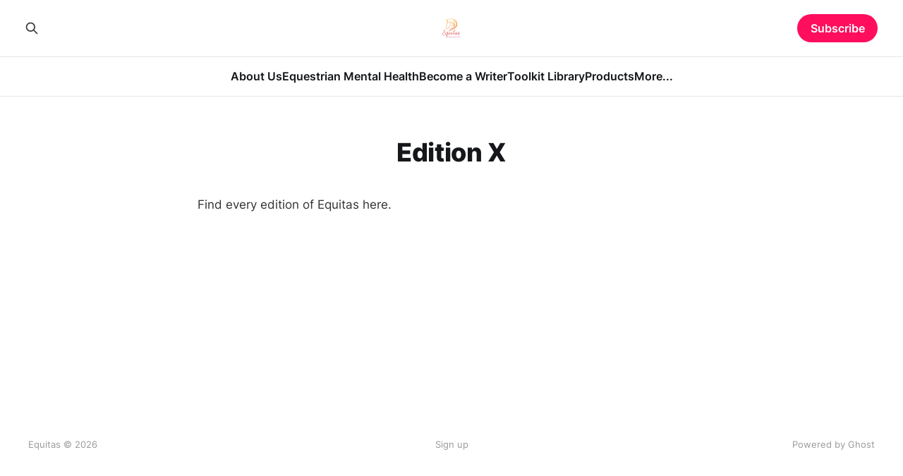

--- FILE ---
content_type: text/html; charset=utf-8
request_url: https://www.equitas.ie/edition-x/
body_size: 3185
content:
<!DOCTYPE html>
<html lang="en">

<head>
    <meta charset="utf-8">
    <meta name="viewport" content="width=device-width, initial-scale=1">
    <title>Edition X</title>
    <link rel="stylesheet" href="https://www.equitas.ie/assets/built/screen.css?v=0eb616e013">

    <script>
        if (localStorage.getItem('alto_dark') == 'true') {
            document.documentElement.classList.add('dark-mode');
        }
    </script>

    <link rel="icon" href="https://www.equitas.ie/content/images/size/w256h256/2022/11/EQUITAS-13.png" type="image/png">
    <link rel="canonical" href="https://www.equitas.ie/edition-x/">
    <meta name="referrer" content="no-referrer-when-downgrade">
    
    <meta property="og:site_name" content="Equitas">
    <meta property="og:type" content="website">
    <meta property="og:title" content="Edition X">
    <meta property="og:description" content="Find every edition of Equitas here.">
    <meta property="og:url" content="https://www.equitas.ie/edition-x/">
    <meta property="og:image" content="https://www.equitas.ie/content/images/size/w1200/2022/11/EQUITAS-11.png">
    <meta property="article:published_time" content="2022-07-13T10:15:25.000Z">
    <meta property="article:modified_time" content="2025-12-02T16:04:56.000Z">
    <meta property="article:publisher" content="https://www.facebook.com/EquitasWorldwide/">
    <meta name="twitter:card" content="summary_large_image">
    <meta name="twitter:title" content="Edition X">
    <meta name="twitter:description" content="Find every edition of Equitas here.">
    <meta name="twitter:url" content="https://www.equitas.ie/edition-x/">
    <meta name="twitter:image" content="https://www.equitas.ie/content/images/size/w1200/2022/11/EQUITAS-11.png">
    <meta name="twitter:label1" content="Written by">
    <meta name="twitter:data1" content="Shane McCarthy">
    <meta property="og:image:width" content="1200">
    <meta property="og:image:height" content="1200">
    
    <script type="application/ld+json">
{
    "@context": "https://schema.org",
    "@type": "Article",
    "publisher": {
        "@type": "Organization",
        "name": "Equitas",
        "url": "https://www.equitas.ie/",
        "logo": {
            "@type": "ImageObject",
            "url": "https://www.equitas.ie/content/images/2022/11/EQUITAS-LOGOs-14.png",
            "width": 60,
            "height": 60
        }
    },
    "author": {
        "@type": "Person",
        "name": "Shane McCarthy",
        "image": {
            "@type": "ImageObject",
            "url": "https://www.equitas.ie/content/images/2022/11/Shane-s-Profile-Pic.jpg",
            "width": 1131,
            "height": 1600
        },
        "url": "https://www.equitas.ie/author/shanemcsocial/",
        "sameAs": [
            "https://www.instagram.com/shanemcsocial/?hl&#x3D;en"
        ]
    },
    "headline": "Edition X",
    "url": "https://www.equitas.ie/edition-x/",
    "datePublished": "2022-07-13T10:15:25.000Z",
    "dateModified": "2025-12-02T16:04:56.000Z",
    "description": "Find every edition of Equitas here.",
    "mainEntityOfPage": "https://www.equitas.ie/edition-x/"
}
    </script>

    <meta name="generator" content="Ghost 6.13">
    <link rel="alternate" type="application/rss+xml" title="Equitas" href="https://www.equitas.ie/rss/">
    <script defer src="https://cdn.jsdelivr.net/ghost/portal@~2.56/umd/portal.min.js" data-i18n="true" data-ghost="https://www.equitas.ie/" data-key="50240f03e51d2f0c5b61fdad61" data-api="https://equitas.ghost.io/ghost/api/content/" data-locale="en" crossorigin="anonymous"></script><style id="gh-members-styles">.gh-post-upgrade-cta-content,
.gh-post-upgrade-cta {
    display: flex;
    flex-direction: column;
    align-items: center;
    font-family: -apple-system, BlinkMacSystemFont, 'Segoe UI', Roboto, Oxygen, Ubuntu, Cantarell, 'Open Sans', 'Helvetica Neue', sans-serif;
    text-align: center;
    width: 100%;
    color: #ffffff;
    font-size: 16px;
}

.gh-post-upgrade-cta-content {
    border-radius: 8px;
    padding: 40px 4vw;
}

.gh-post-upgrade-cta h2 {
    color: #ffffff;
    font-size: 28px;
    letter-spacing: -0.2px;
    margin: 0;
    padding: 0;
}

.gh-post-upgrade-cta p {
    margin: 20px 0 0;
    padding: 0;
}

.gh-post-upgrade-cta small {
    font-size: 16px;
    letter-spacing: -0.2px;
}

.gh-post-upgrade-cta a {
    color: #ffffff;
    cursor: pointer;
    font-weight: 500;
    box-shadow: none;
    text-decoration: underline;
}

.gh-post-upgrade-cta a:hover {
    color: #ffffff;
    opacity: 0.8;
    box-shadow: none;
    text-decoration: underline;
}

.gh-post-upgrade-cta a.gh-btn {
    display: block;
    background: #ffffff;
    text-decoration: none;
    margin: 28px 0 0;
    padding: 8px 18px;
    border-radius: 4px;
    font-size: 16px;
    font-weight: 600;
}

.gh-post-upgrade-cta a.gh-btn:hover {
    opacity: 0.92;
}</style>
    <script defer src="https://cdn.jsdelivr.net/ghost/sodo-search@~1.8/umd/sodo-search.min.js" data-key="50240f03e51d2f0c5b61fdad61" data-styles="https://cdn.jsdelivr.net/ghost/sodo-search@~1.8/umd/main.css" data-sodo-search="https://equitas.ghost.io/" data-locale="en" crossorigin="anonymous"></script>
    
    <link href="https://www.equitas.ie/webmentions/receive/" rel="webmention">
    <script defer src="/public/cards.min.js?v=0eb616e013"></script>
    <link rel="stylesheet" type="text/css" href="/public/cards.min.css?v=0eb616e013">
    <script defer src="/public/member-attribution.min.js?v=0eb616e013"></script>
    <script defer src="/public/ghost-stats.min.js?v=0eb616e013" data-stringify-payload="false" data-datasource="analytics_events" data-storage="localStorage" data-host="https://www.equitas.ie/.ghost/analytics/api/v1/page_hit"  tb_site_uuid="71be748f-af1c-4012-9636-16eea7c89a42" tb_post_uuid="56910b0c-ee7f-4ba6-a1f6-430cce75a1f3" tb_post_type="page" tb_member_uuid="undefined" tb_member_status="undefined"></script><style>:root {--ghost-accent-color: #ff0e5e;}</style>
    <!-- Google tag (gtag.js) -->
<script async src="https://www.googletagmanager.com/gtag/js?id=G-ZP6SDMRXED"></script>
<script>
  window.dataLayer = window.dataLayer || [];
  function gtag(){dataLayer.push(arguments);}
  gtag('js', new Date());

  gtag('config', 'G-ZP6SDMRXED');
</script>
</head>

<body class="page-template page-edition-x is-head-stacked">
<div class="site">

    <header id="gh-head" class="gh-head gh-outer">
        <div class="gh-head-inner">
            <div class="gh-head-brand">
                <div class="gh-head-brand-wrapper">
                    <a class="gh-head-logo" href="https://www.equitas.ie">
                            <img src="https://www.equitas.ie/content/images/2022/11/EQUITAS-LOGOs-14.png" alt="Equitas">
                                <img src="/content/images/2024/07/EQUITAS-LOGOs-11.png" alt="Equitas">
                    </a>
                </div>
                <button class="gh-search gh-icon-btn" data-ghost-search><svg xmlns="http://www.w3.org/2000/svg" fill="none" viewBox="0 0 24 24" stroke="currentColor" stroke-width="2" width="20" height="20"><path stroke-linecap="round" stroke-linejoin="round" d="M21 21l-6-6m2-5a7 7 0 11-14 0 7 7 0 0114 0z"></path></svg></button>
                <button class="gh-burger"></button>
            </div>

            <nav class="gh-head-menu">
                <ul class="nav">
    <li class="nav-about-us"><a href="https://www.equitas.ie/about/">About Us</a></li>
    <li class="nav-equestrian-mental-health"><a href="https://www.equitas.ie/equestrian-mental-health/">Equestrian Mental Health</a></li>
    <li class="nav-become-a-writer"><a href="https://www.equitas.ie/become-an-equitas-writer/">Become a Writer</a></li>
    <li class="nav-toolkit-library"><a href="https://www.equitas.ie/the-equitas-five-toolkit-library/">Toolkit Library</a></li>
    <li class="nav-products"><a href="https://www.equitas.ie/tag/equitas-products/">Products</a></li>
    <li class="nav-more"><a href="https://www.equitas.ie/watch-listen-follow/">More...</a></li>
</ul>

            </nav>

            <div class="gh-head-actions">
                    <button class="gh-search gh-icon-btn" data-ghost-search><svg xmlns="http://www.w3.org/2000/svg" fill="none" viewBox="0 0 24 24" stroke="currentColor" stroke-width="2" width="20" height="20"><path stroke-linecap="round" stroke-linejoin="round" d="M21 21l-6-6m2-5a7 7 0 11-14 0 7 7 0 0114 0z"></path></svg></button>
                            <a class="gh-head-btn gh-btn gh-primary-btn" href="#/portal/signup" data-portal="signup">Subscribe</a>
            </div>
        </div>
    </header>


    <div class="site-content">
        

<div class="content-area">
<main class="site-main">
    <article class="post featured no-image no-image single-post">

        <header class="article-header gh-canvas">
            <h1 class="post-title">Edition X</h1>
                    </header>

        <div class="gh-content gh-canvas">
            <p>Find every edition of Equitas here.</p>
        </div>

    </article>
</main>
</div>


    </div>

    <footer class="gh-foot gh-outer">
        <div class="gh-foot-inner gh-inner">
            <div class="gh-copyright">
                Equitas © 2026
            </div>
            <nav class="gh-foot-menu">
                <ul class="nav">
    <li class="nav-sign-up"><a href="#/portal/">Sign up</a></li>
</ul>

            </nav>
            <div class="gh-powered-by">
                <a href="https://ghost.org/" target="_blank" rel="noopener">Powered by Ghost</a>
            </div>
        </div>
    </footer>

</div>

    <div class="pswp" tabindex="-1" role="dialog" aria-hidden="true">
    <div class="pswp__bg"></div>

    <div class="pswp__scroll-wrap">
        <div class="pswp__container">
            <div class="pswp__item"></div>
            <div class="pswp__item"></div>
            <div class="pswp__item"></div>
        </div>

        <div class="pswp__ui pswp__ui--hidden">
            <div class="pswp__top-bar">
                <div class="pswp__counter"></div>

                <button class="pswp__button pswp__button--close" title="Close (Esc)"></button>
                <button class="pswp__button pswp__button--share" title="Share"></button>
                <button class="pswp__button pswp__button--fs" title="Toggle fullscreen"></button>
                <button class="pswp__button pswp__button--zoom" title="Zoom in/out"></button>

                <div class="pswp__preloader">
                    <div class="pswp__preloader__icn">
                        <div class="pswp__preloader__cut">
                            <div class="pswp__preloader__donut"></div>
                        </div>
                    </div>
                </div>
            </div>

            <div class="pswp__share-modal pswp__share-modal--hidden pswp__single-tap">
                <div class="pswp__share-tooltip"></div>
            </div>

            <button class="pswp__button pswp__button--arrow--left" title="Previous (arrow left)"></button>
            <button class="pswp__button pswp__button--arrow--right" title="Next (arrow right)"></button>

            <div class="pswp__caption">
                <div class="pswp__caption__center"></div>
            </div>
        </div>
    </div>
</div>
<script
    src="https://code.jquery.com/jquery-3.5.1.min.js"
    integrity="sha256-9/aliU8dGd2tb6OSsuzixeV4y/faTqgFtohetphbbj0="
    crossorigin="anonymous">
</script>
<script src="https://www.equitas.ie/assets/built/main.min.js?v=0eb616e013"></script>



</body>
</html>